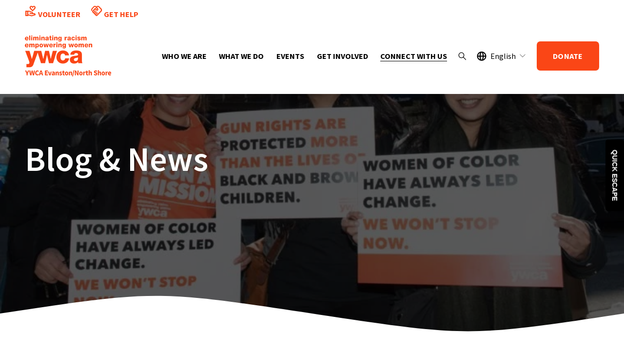

--- FILE ---
content_type: text/html; charset=utf-8
request_url: https://www.google.com/recaptcha/api2/anchor?ar=1&k=6LfHrSkUAAAAAPnKk5cT6JuKlKPzbwyTYuO8--Vr&co=aHR0cHM6Ly93d3cueXdjYS1lbnMub3JnOjQ0Mw..&hl=en&v=cLm1zuaUXPLFw7nzKiQTH1dX&size=invisible&anchor-ms=20000&execute-ms=15000&cb=27lyvctszm0v
body_size: 45637
content:
<!DOCTYPE HTML><html dir="ltr" lang="en"><head><meta http-equiv="Content-Type" content="text/html; charset=UTF-8">
<meta http-equiv="X-UA-Compatible" content="IE=edge">
<title>reCAPTCHA</title>
<style type="text/css">
/* cyrillic-ext */
@font-face {
  font-family: 'Roboto';
  font-style: normal;
  font-weight: 400;
  src: url(//fonts.gstatic.com/s/roboto/v18/KFOmCnqEu92Fr1Mu72xKKTU1Kvnz.woff2) format('woff2');
  unicode-range: U+0460-052F, U+1C80-1C8A, U+20B4, U+2DE0-2DFF, U+A640-A69F, U+FE2E-FE2F;
}
/* cyrillic */
@font-face {
  font-family: 'Roboto';
  font-style: normal;
  font-weight: 400;
  src: url(//fonts.gstatic.com/s/roboto/v18/KFOmCnqEu92Fr1Mu5mxKKTU1Kvnz.woff2) format('woff2');
  unicode-range: U+0301, U+0400-045F, U+0490-0491, U+04B0-04B1, U+2116;
}
/* greek-ext */
@font-face {
  font-family: 'Roboto';
  font-style: normal;
  font-weight: 400;
  src: url(//fonts.gstatic.com/s/roboto/v18/KFOmCnqEu92Fr1Mu7mxKKTU1Kvnz.woff2) format('woff2');
  unicode-range: U+1F00-1FFF;
}
/* greek */
@font-face {
  font-family: 'Roboto';
  font-style: normal;
  font-weight: 400;
  src: url(//fonts.gstatic.com/s/roboto/v18/KFOmCnqEu92Fr1Mu4WxKKTU1Kvnz.woff2) format('woff2');
  unicode-range: U+0370-0377, U+037A-037F, U+0384-038A, U+038C, U+038E-03A1, U+03A3-03FF;
}
/* vietnamese */
@font-face {
  font-family: 'Roboto';
  font-style: normal;
  font-weight: 400;
  src: url(//fonts.gstatic.com/s/roboto/v18/KFOmCnqEu92Fr1Mu7WxKKTU1Kvnz.woff2) format('woff2');
  unicode-range: U+0102-0103, U+0110-0111, U+0128-0129, U+0168-0169, U+01A0-01A1, U+01AF-01B0, U+0300-0301, U+0303-0304, U+0308-0309, U+0323, U+0329, U+1EA0-1EF9, U+20AB;
}
/* latin-ext */
@font-face {
  font-family: 'Roboto';
  font-style: normal;
  font-weight: 400;
  src: url(//fonts.gstatic.com/s/roboto/v18/KFOmCnqEu92Fr1Mu7GxKKTU1Kvnz.woff2) format('woff2');
  unicode-range: U+0100-02BA, U+02BD-02C5, U+02C7-02CC, U+02CE-02D7, U+02DD-02FF, U+0304, U+0308, U+0329, U+1D00-1DBF, U+1E00-1E9F, U+1EF2-1EFF, U+2020, U+20A0-20AB, U+20AD-20C0, U+2113, U+2C60-2C7F, U+A720-A7FF;
}
/* latin */
@font-face {
  font-family: 'Roboto';
  font-style: normal;
  font-weight: 400;
  src: url(//fonts.gstatic.com/s/roboto/v18/KFOmCnqEu92Fr1Mu4mxKKTU1Kg.woff2) format('woff2');
  unicode-range: U+0000-00FF, U+0131, U+0152-0153, U+02BB-02BC, U+02C6, U+02DA, U+02DC, U+0304, U+0308, U+0329, U+2000-206F, U+20AC, U+2122, U+2191, U+2193, U+2212, U+2215, U+FEFF, U+FFFD;
}
/* cyrillic-ext */
@font-face {
  font-family: 'Roboto';
  font-style: normal;
  font-weight: 500;
  src: url(//fonts.gstatic.com/s/roboto/v18/KFOlCnqEu92Fr1MmEU9fCRc4AMP6lbBP.woff2) format('woff2');
  unicode-range: U+0460-052F, U+1C80-1C8A, U+20B4, U+2DE0-2DFF, U+A640-A69F, U+FE2E-FE2F;
}
/* cyrillic */
@font-face {
  font-family: 'Roboto';
  font-style: normal;
  font-weight: 500;
  src: url(//fonts.gstatic.com/s/roboto/v18/KFOlCnqEu92Fr1MmEU9fABc4AMP6lbBP.woff2) format('woff2');
  unicode-range: U+0301, U+0400-045F, U+0490-0491, U+04B0-04B1, U+2116;
}
/* greek-ext */
@font-face {
  font-family: 'Roboto';
  font-style: normal;
  font-weight: 500;
  src: url(//fonts.gstatic.com/s/roboto/v18/KFOlCnqEu92Fr1MmEU9fCBc4AMP6lbBP.woff2) format('woff2');
  unicode-range: U+1F00-1FFF;
}
/* greek */
@font-face {
  font-family: 'Roboto';
  font-style: normal;
  font-weight: 500;
  src: url(//fonts.gstatic.com/s/roboto/v18/KFOlCnqEu92Fr1MmEU9fBxc4AMP6lbBP.woff2) format('woff2');
  unicode-range: U+0370-0377, U+037A-037F, U+0384-038A, U+038C, U+038E-03A1, U+03A3-03FF;
}
/* vietnamese */
@font-face {
  font-family: 'Roboto';
  font-style: normal;
  font-weight: 500;
  src: url(//fonts.gstatic.com/s/roboto/v18/KFOlCnqEu92Fr1MmEU9fCxc4AMP6lbBP.woff2) format('woff2');
  unicode-range: U+0102-0103, U+0110-0111, U+0128-0129, U+0168-0169, U+01A0-01A1, U+01AF-01B0, U+0300-0301, U+0303-0304, U+0308-0309, U+0323, U+0329, U+1EA0-1EF9, U+20AB;
}
/* latin-ext */
@font-face {
  font-family: 'Roboto';
  font-style: normal;
  font-weight: 500;
  src: url(//fonts.gstatic.com/s/roboto/v18/KFOlCnqEu92Fr1MmEU9fChc4AMP6lbBP.woff2) format('woff2');
  unicode-range: U+0100-02BA, U+02BD-02C5, U+02C7-02CC, U+02CE-02D7, U+02DD-02FF, U+0304, U+0308, U+0329, U+1D00-1DBF, U+1E00-1E9F, U+1EF2-1EFF, U+2020, U+20A0-20AB, U+20AD-20C0, U+2113, U+2C60-2C7F, U+A720-A7FF;
}
/* latin */
@font-face {
  font-family: 'Roboto';
  font-style: normal;
  font-weight: 500;
  src: url(//fonts.gstatic.com/s/roboto/v18/KFOlCnqEu92Fr1MmEU9fBBc4AMP6lQ.woff2) format('woff2');
  unicode-range: U+0000-00FF, U+0131, U+0152-0153, U+02BB-02BC, U+02C6, U+02DA, U+02DC, U+0304, U+0308, U+0329, U+2000-206F, U+20AC, U+2122, U+2191, U+2193, U+2212, U+2215, U+FEFF, U+FFFD;
}
/* cyrillic-ext */
@font-face {
  font-family: 'Roboto';
  font-style: normal;
  font-weight: 900;
  src: url(//fonts.gstatic.com/s/roboto/v18/KFOlCnqEu92Fr1MmYUtfCRc4AMP6lbBP.woff2) format('woff2');
  unicode-range: U+0460-052F, U+1C80-1C8A, U+20B4, U+2DE0-2DFF, U+A640-A69F, U+FE2E-FE2F;
}
/* cyrillic */
@font-face {
  font-family: 'Roboto';
  font-style: normal;
  font-weight: 900;
  src: url(//fonts.gstatic.com/s/roboto/v18/KFOlCnqEu92Fr1MmYUtfABc4AMP6lbBP.woff2) format('woff2');
  unicode-range: U+0301, U+0400-045F, U+0490-0491, U+04B0-04B1, U+2116;
}
/* greek-ext */
@font-face {
  font-family: 'Roboto';
  font-style: normal;
  font-weight: 900;
  src: url(//fonts.gstatic.com/s/roboto/v18/KFOlCnqEu92Fr1MmYUtfCBc4AMP6lbBP.woff2) format('woff2');
  unicode-range: U+1F00-1FFF;
}
/* greek */
@font-face {
  font-family: 'Roboto';
  font-style: normal;
  font-weight: 900;
  src: url(//fonts.gstatic.com/s/roboto/v18/KFOlCnqEu92Fr1MmYUtfBxc4AMP6lbBP.woff2) format('woff2');
  unicode-range: U+0370-0377, U+037A-037F, U+0384-038A, U+038C, U+038E-03A1, U+03A3-03FF;
}
/* vietnamese */
@font-face {
  font-family: 'Roboto';
  font-style: normal;
  font-weight: 900;
  src: url(//fonts.gstatic.com/s/roboto/v18/KFOlCnqEu92Fr1MmYUtfCxc4AMP6lbBP.woff2) format('woff2');
  unicode-range: U+0102-0103, U+0110-0111, U+0128-0129, U+0168-0169, U+01A0-01A1, U+01AF-01B0, U+0300-0301, U+0303-0304, U+0308-0309, U+0323, U+0329, U+1EA0-1EF9, U+20AB;
}
/* latin-ext */
@font-face {
  font-family: 'Roboto';
  font-style: normal;
  font-weight: 900;
  src: url(//fonts.gstatic.com/s/roboto/v18/KFOlCnqEu92Fr1MmYUtfChc4AMP6lbBP.woff2) format('woff2');
  unicode-range: U+0100-02BA, U+02BD-02C5, U+02C7-02CC, U+02CE-02D7, U+02DD-02FF, U+0304, U+0308, U+0329, U+1D00-1DBF, U+1E00-1E9F, U+1EF2-1EFF, U+2020, U+20A0-20AB, U+20AD-20C0, U+2113, U+2C60-2C7F, U+A720-A7FF;
}
/* latin */
@font-face {
  font-family: 'Roboto';
  font-style: normal;
  font-weight: 900;
  src: url(//fonts.gstatic.com/s/roboto/v18/KFOlCnqEu92Fr1MmYUtfBBc4AMP6lQ.woff2) format('woff2');
  unicode-range: U+0000-00FF, U+0131, U+0152-0153, U+02BB-02BC, U+02C6, U+02DA, U+02DC, U+0304, U+0308, U+0329, U+2000-206F, U+20AC, U+2122, U+2191, U+2193, U+2212, U+2215, U+FEFF, U+FFFD;
}

</style>
<link rel="stylesheet" type="text/css" href="https://www.gstatic.com/recaptcha/releases/cLm1zuaUXPLFw7nzKiQTH1dX/styles__ltr.css">
<script nonce="qxcBRcT6Wo0cKEcpGkxnIA" type="text/javascript">window['__recaptcha_api'] = 'https://www.google.com/recaptcha/api2/';</script>
<script type="text/javascript" src="https://www.gstatic.com/recaptcha/releases/cLm1zuaUXPLFw7nzKiQTH1dX/recaptcha__en.js" nonce="qxcBRcT6Wo0cKEcpGkxnIA">
      
    </script></head>
<body><div id="rc-anchor-alert" class="rc-anchor-alert"></div>
<input type="hidden" id="recaptcha-token" value="[base64]">
<script type="text/javascript" nonce="qxcBRcT6Wo0cKEcpGkxnIA">
      recaptcha.anchor.Main.init("[\x22ainput\x22,[\x22bgdata\x22,\x22\x22,\[base64]/[base64]/[base64]/[base64]/[base64]/[base64]/[base64]/[base64]/[base64]/[base64]/[base64]\\u003d\\u003d\x22,\[base64]\x22,\[base64]/wrfCjsKTeyTDgsOBwqY+w5kiw77CtDckQMK3DTtYbFjCkMK4OgMuwqfDpsKaNsOqw5nCsjozA8Kob8Klw6nCjH4rWmjChzVPesKoN8Kww71dFiTClMOuMxlxUT93XDJ2OMO1MVnDjy/DunAvwobDmHlIw5tSwp3CmnvDngtHFWjDgcOKWG7Dg2cdw43DvwbCmcOTY8K9LQpEw7DDgkLCtGVAwrfCnsOvNsODN8OdwpbDr8OKQlFNB0LCt8OnIQ/Dq8KRNcKuS8KadjPCuFBDwrbDgC/CrHDDojQ+wo3Dk8KUwqvDvF5YT8Omw6wvIQIfwot0w4g0D8OOw703woMAFG9xwq5XesKQw6HDnMODw6YfEsOKw7vDsMOOwqotLRHCs8KrRMKxcj/DiRsYwqfDjS/CowZnwqjClcKWBMKfGi3CpcK9wpUSF8Obw7HDhSIOwrcUNsOjUsOlw7TDm8OGOMK3wqpABMOgOsOZHVxywpbDrS3DvCTDvjnCv2PCuBNzYGQldlN7wpXDmMOOwr1AfsKgbsKGw4LDgXzCtMKjwrMlPcK/YF9aw4c9w4g2NcOsKhIuw7MiKMKZV8O3bQfCnGpbfMOxI1nDnClKAsOMdMOlwp1cCsOwdcOscMOJw7wZTAAzaiXCpHPCpCvCv3dRE1PDrcKGwqnDs8OpLgvCtAfCk8OAw7zDoirDg8Obw7JvZQ/ClFd0OGLCqcKUekRYw6LCpMKYeFFga8KFUGHDpMKYXGvDkMKdw6x1FndHHsO0B8KNHCdTL1bDuX7CgioYw4XDkMKBwot8Sw7CiGxCGsKYw77CrzzCm2jCmsKJSMKswqoRFcKTJ3x3w7J/DsOKKQNqwoLDhXQ+XXZGw7/DhVw+wowDw6MAdGcmTsKvw7Bjw51iaMKtw4YRPMKDHMKzDhTDsMOSVx1Sw6nCiMOzYA8NMyzDucOQw457BTkrw4oewpHDkMK/e8Ozw58rw4XDq3PDl8KnwpHDjcOhVMOjXsOjw4zDu8KZVsK1YMKowrTDjDPDpnnCo0R/DSfDgMOlwqnDnjjCmsOJwoJsw7vCiUI8w5rDpAcDfsKlc3HDp1rDnxzDvibCm8KZw7c+TcKQZ8O4HcKbB8ObwovCssK/[base64]/WcOQwpnDiCnDh1jCqX4gUMOew4MEwqNHwopBLB3CqsOCfVEUP8KHelsuwoUjNkrCtsKvwqsUOcO7wqgPwrPDscKow6ocw5XCkhPCuMOfwpYrw6LDusKxwpplwqB9RMK+F8KhOAYEwpXDj8Orw6bDhXzDnAMXwrPDl3oxCcOaGWMMw6wEw5t1Cw/DgkNbw6t6wpPCpsKPwoTCt31mGsKyw7zDv8KnU8OtbsOSw4w4w6XCksOOT8KWRsK0asOFdjrCvkpMw7zDssOxw6HCnRnDnsOnw7ljUWvDqi0swrxvagTCnBzDtMKlaXhzCMOUCcK4w4zDlEhfwq/ChwjCo1/DpMOgwr9xQkXCk8OpdCpOw7ccw7kTwq7Cg8OeCVlowrDCoMOvw7gUbSHDh8Ksw5TDhl59w4jCksOtKxYyXsOLK8Kyw5/[base64]/dQ/Dl8O0MsOsOsKPDkoOTGXChMKmd8KpwqBlw4nCvy8swogew73Ck8K6S0t1RhoswobDmQTCkkjCtnjDosOUMcKqw4TDlgDDqMKPbhzDnzJgw6gSY8Kawp/DtMOrL8Okwo3CiMK3JXvCqFrCvDjCkk7Dhh4Aw5AmR8OWe8KIw6EIRMKdwpbCjMKhw7A4L1zDlMOIMHRrEcO1dMOlewXCiUXCmcO/w4grD0LCgDdowqAKNcOGUnlbwpDCg8OqI8KGwpTCmSFZIcKVcFwzTsKcAhXDkcKfRFTDmsKnwrprUMK3w5bDpMOpNXEhcxnDrHMNScK0Qg3Dm8O5wpPChsOqFMKCw7pBRcK9a8KxfEY/AA3DkglOw6Mpwq/DrMObE8OvbsOTWSFrcx/CoX8cw7XCry3DuX1zYnszwpRdf8Kmw7dxdirCq8OiScKQTcO/MsKtAFtYZiXDkQ7DpMOKXMKPZMO4w4XCpB7Cj8KjXyQwIE7Ch8KpRztRCGoiZMOPwpzDjkzCqwXDlE0Cwrdmw6bDiB/DlR97U8ONw7XDiH3DtsKxCRPCsH52w7LDiMO1wrNLwoM1VcO/woHDscOhBGwLYDDCnj4Pwq8fwptAOsKrw47DtcO4wqIGwqgqWjdGaEfCl8KFPB/DgsK/UMKcUhfCsMKQw4nDgcKJHsOnwqQucyI+wq3Dn8OiUQnCr8O8w7jDk8OKwpsIH8KyYxRwCh9WHMOwXMKvRcOsXRDCtRnDgcOyw4MeHnrCl8OEw4nDohlhU8KHwpMIw61Hw50+wr/[base64]/wp1EH8KdaTDDqFk0w6B3wp/DtMOzw7TDnXXClcK7MMK4wrDCr8KrIwnDvcKSwoHCsT3Ck2QBw77DiwVFw7tlfS3Cp8OHwpvDnmvDlnTDmMKywoRHw70yw5kDwoEmwr3DmS4eFsONcMOFw7zCpmFXw4dgwo8HdsO7wr7DlBLDhMKWBsOdVcK0wrfDqlDDoAZKwqnCisOzw7Zcw7pKwq/DscOgcjjCnxdtFRfCkQ/[base64]/[base64]/CnT9keyDCkUY4w6USw5pgw7PCjTTDmsOZcRPDlcOfw7BVHcK0wrDDh2bCvMKYwrgDw5NSc8KzIMOWM8KFOMKVAsOVLWrDq3PCq8ODw43DnzjCpSc3w6ojFXrDvcKPw7/Dv8O7Z0jDgQTCnsKVw6bDgywzW8K2w4wOw7XDtxnDgsKQwow/wqg3VWPDqBMiYmfDhcOkFMOLGsKPwpPDhTMqYMOVwog2w6DCgHEmZMKhwrM9w5PDuMKFw7B6wqUmP0hhw4IxLirCicKmwqs9w6LDvQIAwpMYQQ9NXEvCqEs+wrzCoMKBNcK1BMOoDw/ChsKGwrTDnsOgw7IbwrUbPyHCiT3DjAl3woTDlGAgCGvDqVt4aAU8w6rDvcKrw7NVw53Ci8OgIMKHAMKZCsK7ZmsNwp/DjhnCmRLDuifCmEHCo8KNK8OMRWkyAE18PcOUw5ZYwpFPdcKcwofDq0cIARwow7PCihwNJyrCvC1nwrrCggMcLMKZaMKbwrPDr2BuwqkWw6HCksK0woLCiSU1w5pMw7NPwqvDuwB+w7JAAXk9wp4JOsOaw4jDq2UTw4UmLsKMw5LCjsOHw5DDpjtGaCUBDh/[base64]/Dsg3CjsK7EsO5wq4iaS0Rw5dnZijClidAfyYrHxF0HTwUwqFPw7Vkw44kMcK4CcOeSETCsxYOMijCqcOewqDDu8Oqwp5QXcOfHWXCkXfDnUBOw5p3YcO8FANDw7UawrvDj8O/wph4XGMYw5cabXDDicKwcz0XaEgnbGpjRRp1wrFqwqTChyQfw4wEw6Iawo0CwqUKw48Aw7wWw7/DoFfCkBV4wqnDnWVlUAYGVyckwpNjbEEvZDTCscOXw5nCkkPDtGrCkxXCp0ZrAV1AJsOCw53DgRZ6SMOqw4dawqbDnMO9w7dlwr9EEMOVR8KoPjLCr8Kdw7xpKcKTw4VdwpLChgvDl8O1Ph7Cn38AWCfCh8OJScKzw6Uxw5bDjMOdw5bDhMKlHcOGwpV7w7vCuh/[base64]/CqMKEwpnDpUE/HcK1w7fDoMKpME8ZHSvDl8KgZyzDj8OUbMOpw7HCmh9iJsKKwrkmXMOlw5hDfMKOCcKHAzNywq/Dv8OjwqTClF8Fw7xDwrXCrSLCr8KGZXAyw4d/w4IVMRPDkMK0clrCiWgTwo59wq0facOVEXIxwpTDssK6GsKEwpZbw65tby4MQS3DoXkbHcOvajTDgcO6PMKdTnMOIcOBEsOiw6DDhi/[base64]/CocOKwr/Do8OCPiQJw6LDnMOfw7hnw7TCicO4wq/DtMKaJw/DhUjCr0/DmFzCt8OyNG/DiUYGXsOCw6EmPcObZsOYw5sHw4fDtl3DmhAyw6vCgcOCw4AIWMKwHAcYOcOuAFvCmRbDuMKBNTkOI8KLbBddwrpNODLChFUaa3vCksONwrMCZmLCpAvCiELDuHdjw6lRw7nDlcKCwp/CkcKew73DvELCpMKuGX3CkcOOPsK1wqM9CMObUsOBw5sqw68mKkfDhQvDjHEebMKXAnXChw/[base64]/[base64]/CqMKjChDCr8KewqfDsW/DnDXDs8ORwodZwrzCrcOSOTrDmW/[base64]/DsKCaFlQK8KSw5p+OzYEwrXChTzClRULw73Cnm/DkVDCtGNUw7IdwoDDn2UFMHDDuFXCs8KPw7law7tOPcK6w43DmX7Dn8Ocwo9Aw5zDoMOmw6vCvS7Dm8KDw4Q3UsOBRyvCs8Opw4cnbX9ow6cEV8O6wovCp2bDoMOZw5zCig7DoMO0ag/DoG/[base64]/LVPDnGzDocKAw4/CkGVhSMKfW8KBdw/Dm8OuHSLCtcKae3TDk8KMSWHDu8KFJgbCnwrDlxjDuh/DuF/DlxIZwpHCmcO4QcKfw78mwrt/woTCgMKNEnd1Eyx/wrfDlsKGw7Aow5XCvH/[base64]/BcKyGwgiw4pFDsOjfyVTw4PDmcK6RTHCscK3Rz5ebsOACMKFJFXCsUFSw6R+OUTDiQYrHEbCpMK6MMOBw4TCmHsmw4ZGw70cwr7DgDUJwpfDk8O6w75kw53DgcK1w5kufMOswq7DgzkWQsK9aMOrGzMWw79SZgbDm8K+QcKKw70WScOTWnnCkF3CqsK/wonClMK+wqVtH8KsUcKjwqPDtMKSwqxdw7jDoj7Ch8KJwo0MFQ5jPBIJwqrDr8KpU8OFVsKBNinDhwDDrMKOw4Ahw4wAS8OQbAxHw4XCssKrZFRUdGfCrcK+DF/DuxBBb8OcJsKCWSMSwofDqcOrwqbDpXMgRcOww7fCrMK5w40vw6pFw49wwofDjcOiRsOIOsOzw5k4wrAxD8KfJWkyw7DChDgCw5jCizQRwp/[base64]/[base64]/ClcOywp3CtVkqHBIPHcKxJ07Cq8KjWy/[base64]/CvcKxXsO+UsK+wpnDmMKQdFsEw4bDsA1JHcKVwpIUaX/DqzYfw41tJmVQw5jCqXZGwoPCkMOOd8KJwo/ChS7Dnngkw67DoyJpLz9cHnrDpzJhVsKIfgbCisO1wolPejxtwrAPwp0UCWXCrcKmVydVF28/wpTCucOvMhzCr3fDsUgaUsOoUcKywpsTwpHCm8OYw6nCtMObw5poGMK/wrdrFsKow6zCpWDDkMOUw7nCsnNMwqnCqRbCtibCqcOMYAPDkjMdw7TCnglhwpzDosKNwoXDkzvCgsKNw4F/wpTDn3PCmsK7KjMsw5jDjjDDmsKoZMKvWsOKNjbCl2cyfsKqTcOKCj7Cv8OBw5NKK3zDvGZwX8Odw43DvMKZOcOAFMO4d8Kaw6jCpEPDkDnDoMKiWMOjwohewr/CmxQiXWvDujPCkAhfWHc/wprDiHrCj8O/CRfCksK/RsK1X8KiK0vCusKqw77DmcKjFzDCqD3DtSsyw6TCp8Krw7LCncK9woRQcB3DucKewoh2OsKTwrDCkgXDmsO3w4fDvERdFMOlwosuUsK9wpLCmyduDlrCoEAAw6TCg8Kcw7xcB2/ClC0lw7LCtUhaLUDDhDpZd8OKw7puKcOSMAhNw4vDqcKzw5/Dj8K7w5zDv0HCisOEwpjClRHCjcOzw7bDncK9w7NrSyDDmsKsw67ClsO6HBV+LXXDicOfw74da8KuUcO6w7NHW8K/w51uwrbCusO5w7fDr8KUwozDh1PCiSTDrXDDicOgdcK9dsOqaMORwqnDmMOFDD/CrAdLwr8gwp41w43Ch8KVwo1swqbCiVcdbHYBwp0rw6vDsjPCkHlRwoPCpQtOI3/DqlVbw7fClQrDtsO1Wj9iGcOzw5nCrMKzw480McKBwrXCrDXCuXjDu149w5tuaFsiw4tqwrImw6ctCcOveDHDlsOGew7DlTDCii/DlsKBYDcbw4LCnMO/djvDrsKDR8ONwo0XasO5w4I2WyFQWAtewqLCusOldsKKw6jDjMOfScOEw6gXI8OyJnfCiXDDm1DChMKRwrLChzwawoV0BMKSLcO5GcKYGcOkAzTDncOMwqk7NhbDgDd/w7nCtAAgw4RVeCRGwrQ1woZNw7zCrsOfUcKMdBgxw5gDDMKqwrzCkMONQUbCkj4WwrxhwpzCosOdPC/Ck8OAbAXCs8Kgw6PCv8K+w5LCmMKracOgcHHDqsKVKcKdwoArSBnDtMOYwpYjcMKWwobDgygWRMO/ScK4wpTChMKuO3vCgMKPGsKaw4/DkTfCnxvCrMOLHxsEwoPDmMOIQAEMw4Avwo0ICMKAwo5RKcKDwr/DvS7CryIWM8Khw6/Cgg9Jw5HCoAJDw694w6t2w4p7MnrDszrCkQDDtcOuYsOrM8Knw5zCicKBw6QpwoXDhcOhE8OLw6huw50WbSUTBDRmwoDCpcKsDRvDo8KgeMKvB8KuLl3CnMOtwrPDh28WdQ/DgsK6TMOcwoc+fm3DrVxew4LDoRTDvSLDgcOESMKTEWbDsBXCgT/[base64]/DrsKOw6Ydw60jw4szw5Y1wqjCmHJyw7LDrMOjQ11Pw5gdwotKw7cXw7ReA8K4w6bDohd0J8OSE8O7w6TDr8KfAwvDvlnCg8OuMMK5VGDCqsOZwrzDvMOzeVjDkFIxwowww5fCu1RSwokRXgDDlMKxX8O/wqzCshcLwo4YIwvCqCnCiwwLHsOPLAPDtzbDhFPDj8KYc8KkaFXDlsOJHAkIcsOUak/CsMOaQsOPRcObwoZ/QjjDjMKEIMOMIMOgwrPDl8KtwpnDtl3CuH8CMcOPfj7DsMKIwqFXwpXDtMKmw7rCiUotwptDwp7CjhnDngdbRCIdGMKNw6TDvcONWsKqO8OaF8OYcD92ZzZRWcKtwoljYjbDi8Khw7vCoz95wrTDsXl1d8KARwDCisK8w4/DuMK/Xxk+TMKXWVvDqigPw4HDgsKWdMOewo/DtBXCuk/[base64]/[base64]/Dg8OBwobDvWbCgsKJw7vDs8KoY3llC8KuwojCk8OUTXzDsm7CocKaUWPDqMKdasOHw6TDtnHDscOcw5bCkTRIw6xYw7PCo8OcwpPCjjZmYjDCi2jDucOwecKMACMYISofWsKJwqQFwpbCnGYhw6lXwqdMLVIhw7soOF/CpmPCnzxvwrVzw5zCnsK8P8KTDgdLwrTCosKXQCwgw7s8w5xyJArDn8O2w4pJfMOywp3CihxyNMOZwpzDtVNfwogwEMKFdC7Ck1TCs8KVw55Rw5/[base64]/CncKMd8K3wozCojB6IsOow6zCpsKjwqvCnETDl8OrEnVxZcODDMO6fiVwXMK+J0XCq8KaESw/w5sHYUNWw5zCnsO2w63Dv8KfeDBewqcYwrUzwoTDoQQHwqUtwo/Cj8OuQsKfw7LCiQLCmsKlHywiZcKTw6vCvyErViHDhnfDqCRVw4jDrMKffhnDmRk3FMOzwqDDtkTDoMOdwoBLwqZGKF0xJWdbw6nCocKTwpRjL2bDuyXDqMKzw5/DlXbCq8OwZyLCksKVI8KDFsK/wojCiVfCmsOMw7zDrDbDu8O3wprDvsOnw41lw40FXMOyYi3CicK2wp7Cr0bDo8O3w5/Co3oHHMOOwq/DlTfCsiPCk8K+IWHDnzbCqMOWTkPCkHUwf8Kkw5fDnlUiLz7Cg8KPwqcQFGlvwpzDu0TCkXJLMgZYw6XCqhdhTktrCiDCk3Rcw4TDr3LCni3DnsK+wrXDh3skwpx/b8Oxw6zDmMK3wpfDqWQnw61Uw6vDm8OBFGI1w5LDqMOzwoPCgCHCvcObLw9OwopVdCU1w6/DgxcWw4BZw4kFQ8KjLVo7w6lHKsOdw4cSLMKrw4LCocORwooyw7DCpMOHAMK4w6TDv8OqF8OUVcK2w7wtwpjDiRNgOXTCiDgjGhjDlMKww5bDuMOVwoDCuMOlwqrCvnZKw5/CmMKrw6PDsmJUB8O4JT1MTWbDoxTCkRrCp8KRccOTXTcoDsO5w7dZdMKMDcOpw60IJcOMw4HDo8OjwoZ9XHx/IS8gwrfCkQQUB8ObTE/CkcKbdF7DpXLCg8OUw7l8w6LCi8Oqw7YbKMKCwroPwrrCtznCo8O9wrs9X8OpWx/DrsOrQiJbwodGGk/DqsKewqvDmsO4woZffMK6Yngww6sVw6lIw5jDpj82d8OlwovCp8Ocw6fChMKMwrnDqx4iwp/CjMObw5RYIMKTwrBVw6jDhHrCn8KDwqzCq0Adw6oHwonChgjCkMKEwp1mdcKnwrrCpcK/XwTDlBlZwqnDp3RVLMOowqw0fkLDlMOCUHnCjMOcVsKRGcOxHMKoen/CoMOiw53Dj8K1w5vCvi1Dw7F/w4xOwoIwQMKvwqMiJ2fCicOoY2LCpi0AJAJjVwvDv8OWw7XCucO+w6rCn1vDlQlJJjbCikR/CsORw6bDr8Ofw4DDk8OiWsOpUTvCgsK2w7YNwpVsVcO0DMOkRMKlwqFcLQ9EcMKLWsOgwo7Cu2tLP1PDucObGEBvX8OydMOaERJEOcKZw7pCw6lPMxfChnQfwpXDnStcWhZew6XDvsK0wotOKHbDqsK+woseUC11w6EIw61fNsKWTwrCsMONw4HCtzklLsOiwpM9w4o/YMKfPcOywpxoHEYxBsO4wrDCnjDCjiI8woxYw77CkMKAwrJOSkfCmEFsw4kiwpHDncK/RmAWwrHDnUNFHx0ow7TDhcKOR8Oyw4/DhcOEwp/[base64]/PU/DlR9tS8KKU8KbwpnCkn4gcj7Di8K/woPCnsKow5EuKVvDnC3Cgnc5E25hwr5mEMOcw7vDkcKGw5/CucOyw5fDqcKZasKrwrESDsK6fyQEWBrCqcO1w5d/wp8awqByRMOmw5PDuTdqwpgjTXNfwptPwplqXcK0dsOkwp7CjcKYw6IOwofCiMOvw6nDu8OJXB/DhC/DgBcVUD5QFGfCgMKWZ8OaJ8OZBMOMLMK0OsOxJcOuw7LDqjouQsKHUDk2w4TCsjHCt8OdwrzClD7DvDYHw4Awwo3CtF4ywp/[base64]/w5PCrCoWw7tUwobDuiBNw4BRwrLCsgDDiXbDrcO2wr3ChcOIFcORwpbCjlckwpVjwot7wo0QfsOLw50TV3AiVFvDoX3DqsOCw4bCqEHCncK/[base64]/DrwTDujhuF8Ocwqlyw6/DiHfCo8KswpHDtcKcY0zCn8KjwrwHwqvCjMO/wpwAcsKJcMOPwqHCmcOawoptwpE9HcKuwq/CrsKCDMKFw50YPMKcwotQaTjDizLDicOFQMO5c8O0wr7DuEcBU8OxVMODwoJgw4UIw4pMw55HH8OGYTLCsV9kw6InEmJfFUbCk8KEwrkRbsOYw6/[base64]/wqPDgC7CucKyWml7fsOyw5pawofCjUtoY8Kowr0ePVnDnD8rJEcnRxrCisKkw4DCuCDCjcKbw78PwpkzwqA1JcOOwr8kw5s0w6fDi11DK8Kxw4Ujw5cjw6rDtk4vaX/CtcOrZCIVw5HCpsOgwobCkXnDl8K1HFspZGctwqAFwrzDqg7Cq3AmwpREVm7CqcKdZ8OOU8KAwqHDkcK7wqvCsCbDlEI5w7nDhsKXwoYdTcK3OBjCg8OADEfDkRENw5Fuwrl1ARXCu2Rew7/[base64]/CvS7DvMKLw5/Dp1LCuFPDuCrClAXCpMKTwrdLScOQLMKkM8Oew4t6w75gw4ohw65Sw7Uowq81AEdiDsK3wqgTw4LCj1UvWARew6jDomwLw7Mfw6Qsw6bCpsOWw7LCuRZJw7IPKsKNNMOSX8KMQ8O/bBzCqVFMWFsPwr3CtMOfUcOgADHDmMKCd8Oww41PwrnCpirCicOdwo7DqQrCnsK4w6HDil7DuTXCjsKNw7nCnMKFY8OHScKgw5ZoZ8Kiw5gGwrPCp8OnZsKSwrbDon5ZwprDgy8cw78owq3CpzwNwrTCsMOOw7gDa8KUbcO5BW/ClTcId1oGR8OxccKQwqsNG17DpyrCv03DpMOrw6fDnyQ8wqbDuyrCnz/CrsKsM8O+c8KxwobDhsOxVMKZw73CkMK6JcKhw5RJwp4fM8KBcMKhRMOuw6oMfUPCmcOVw7rDsV50UUPCk8OZUsOywqNxGMKUw5bDtMK4wrDCucKqwrnCr1LCh8K5WMKUDcKTUMO9wowdOMOowq0mw55Pw7QVeGfDusKvTcO4JxfDmsOIw5LChFE/wognL1cswr/[base64]/DssOyO8OaQT3CiHV7PQYCREh0wrbCocOhMMKCJ8Kpw5/[base64]/CscONw7HDucKZwp/DrsK1Sl3DkUArw6pow57DoMObUwvCv35/wrp2wpnCjMKdw7zCk39jwojCkh0VwqBsKl3Dj8Ktw6XCrsOVFCJGVGh9wrfCjMO+IV/DvAJww5XCpGodwqzDtsO4VlfCjRjDvFvCrH3CosKISsOTwrI+PMO4WcOpw6VLTMKmwrg/P8KJw618SxvDkcK0J8OJw5NTwpccOsKSwrLDjMOKwrPCg8O8fTt9Z1xFwo8NV1LColJyw5zCrWYNaXvDqcKMMygDHFnDssOow7E5w6DDjXbDmmvDgwTDocKAWm1+FAsnMFcDaMK4w7VgLAoADMOEd8OaNcONw4oxc2U0CgM7wpnCj8Ouc38fJhTDosK/w4w8w5rCuixVw795fjIjTcKMw7sLKsKpPHwNwoTDkcKawrI8wqsrw6ofKcOCw5jCpcOaH8K0RnlMw6fCh8Kvw5LCumXDvBrDh8KuTsONOlE+w5TCocKxwpIqCF1TwrTDqnHCk8O/ScKHwotNWzDCiybCkUwRwp9oPAhJw5x/w5nCpcKFLWLCnVrCg8OxdR/CryDDvsK/[base64]/asKGTitpw7XCjxkFPyIawoAHw5bDksO4w5rDgcOowonCs1rCocKPwqUqwocow61UMMKSwrXCvXLCsy7Cqj1IXsKNN8KweW8VwplKbsOOwpB0wrxcdsOFwp4cw6YFB8Oow6ImC8O6P8Ktw4A+woFnKcOgwqdMVTxIKWF8w4AcDzTDpA9dwq/[base64]/Dqg8AZMKlwq/CjsOLwp8JwqAgwrxJwqVnwrUackXDpilXagHCqcKiwosPa8Orw6Aqw6HCimzClXNew5rCpsOTw6QWw41DfcO3wrsdUmhzRcO8TwrDoEXCisOsw4c9wphmwpXDjnPCvCsXWFEcD8K/w5rCkMOow6dhfkAGw7cVJgDDqXIEeVEow4cGw6slDcKOHMK0LSLCkcOobcKPLMKyfGvDj0oyOBQRw6JZw6glbkAkJgAFw4/CmcKKBcOKw4nCk8OML8Kvw6nCnxAQa8O/wrklwrBUSlbDkizClcKJw5nCl8KOwq/CoHZ8wpzCoHhnw6piVGFNNMKxUMKKIMOww5zCj8KDwoTCosKTKUE0w4pnB8K1wqnCvisiZsOdeMOAZMOgwpjCrsONw6vCoUFwYcKKHcKdHWk8wq/CgsOSC8KlO8OsTTFBw7bCqHZ0LgQ3w6vDhSzDnsOzw6zDi3/Do8KRJDvCocKSGcK8wq7DqXdiR8O9G8OfYcKfE8Orw6XCvGjCu8KNTHklwpJWKMOVPnIbFcKTLcONw6TDvcKYw7bCn8O6VsOEXQ1Zw63CjMKNw65vwrvCpVzCk8OrwoDCilTClg7DmXMqw6DDrEx6w4LCtjPDuWs1wrXDojTDoMOecgLCiMOxwpMuKMK/GDo9D8KQw7Frw4zDucK3w5jCozotV8Okw7zDq8KZw797wpcJdMKddQ/Dg1HDnMONwr/CvcKgwoR1woPDuFnCkgzCpMKGw4BLam92dXjCrlbCtxnCicKJwrrDicOpKsO+dsOhwr1SHMORwqx9w4pnwrB/wr54B8Okw5zCkBXDhsKHK08/PMKHwqLDoTdfwr9CV8KrPsKyYyzCs1FgF23Ckhpiw6AaXsKsI8KWw7nDkV3CozjDt8K5fMKowp3Cu0fDtVrChBXDugRIOMOBwqfDmW9YwrlJw6bDmlJSHisHOCNcwrLDnwXCncOAChHCpMOgSRl5wqUSwqxswrFtwrLDr0k/[base64]/woQzw7/DgUdRdsOrfyJiZcOlw4nDgsOZOMKBIcOYQcKuw58+P09ewq5lIWHCkzrCocKRwronwrsWwoQqZX7Ch8KteyZjwo/DvMK6wqgpwovDvsOIw4tbXRE7w4Qyw5vCrMO5WsOAwrRtQcKow6NHBcOpw4FsHjLChljChwHCsMKqecOPwrrDqQJww6g9w7M4w4wew7tOwodtwr9YwqHDtyPCgj7CuDvCgF5QwqN+ScOtw4JrMTNIETYZw5ZiwqgXw7LCumJ7QcOkWcK1W8Okw4LDmlthFMK2wo/CvcK8w4bCv8Oqw5fDpVFlwpkjPj7CmcKJw4JCE8KIc0BHwogPSsOWwpDCoGU6wrnCgWTDhsO8w5UwCxXDoMKawqc3GzfCicKXLsO2ZsOXw7Eyw6cFMxvDs8O1AMOVKMOLA2PDo3Bsw5nCsMKHIE7Csm/CoSlLwqnCkS8ALMOEFMO9woPCunMBwoLDj33Di2fCmmPDuVzCjjfDhsKjw40LWsOKIkrDsDrClcO9RcKXfHrDu0jChlbDrBbCrMOKCwNPwpt1w7/CvsKnw4fDjU3Cm8O5w7fCo8OWYQ/ClTDDpcOxDsK3bsO0dMKDUsKtw6bDmsOxw5J9fGvCrQfCg8OGQMKiw7rCocO2JUl+R8O+w4kbexspwqNpKhvCnMOdE8K6wqs0KMKMw4wqw7/DksK5w73Dp8OzwqXCk8KkSV3DtT0vw7XCkRPCtSbCmcKgLMOmw6ZcGMKrw5FReMOkw5pTYW9Sw5lHwrbCrMKUw4fDt8O9YhQ3TMONwq7CpULCt8OZQ8KlwpLDtMO4wqPCpW7CpcO4wr5PfsO1OH1QNMOkIQbDjFcXDsOYG8K4w61WZMKqw5rCjEI/fUInw5gDwq/Dv8OvwpTChcOpQyRibMKewqMHwrvCpQR8QsOew4fCrsO1RmxcMMOfwpp6wqXDgcOON0zClB/Ci8Ohw58pw4LDkcOXBcOKPA/DqsOmK0HCkcOZwr7CtcKWwpRfw5rCmcKCa8KtVsKZUnvDmsOgRcKzwpYsVQJAwqDDhMOzClgRI8Oww7EUwrnCgcOXJcOaw7Rxw7Q4ZWxbw6h/w4ZOETZow7Ykwr/Cj8Kmwr3DlsOlAlbCuVHDn8Ojwo4Dwq96w5kgw6IXwrlyw6rDjMKgQcOIbMK3VXAewqTDusKxw4DCosONwpp0w6/Cp8OZdGYNMMOBesONEVZewr/DmMOPd8OvIx5Lw7DDvmLClVBwH8KoW2ZFwr7Cg8Klw67CnF1PwrUZwr7DuXrChBLCqMOhwp3CiTl6EcK0wojCjFPCrVgkwrxYw6TDm8K/[base64]/wrUVBsKCNzLCtMKsw4/[base64]/wrZBSQrCpXg2wpJaw7Fbw7zCs3nCmsOtwqjDvWbDi3NpwpnDjsK+W8OuK2fDocOYw4cXwq/[base64]/Dq8OxMV3CsnvCh03DuH99woHDo8OqYsOXw5HDm8Okw5DDkFd8w7TChzPDmAzCkgZhw7glw7PDrsO/[base64]/DoUluwoRbw43ClhDDnzAVTkhQwoEpbcKuwrLCicK5wpvDrMKkwrYKwoJHwpFDw4syw5zChmPCksKNCMKUTF9aX8KzwqVwR8OkDAR9Y8OCdjzCiw0MwqpQSMKTIUfCpTXCgsKXGMOHw4/CqHvCsAXCgANlGsOsw5LCpF9LG0XDhcKja8O4w4c2wrZ3w7vCucKmKFYhFml+P8KVYMOwJsOyR8OdUjY/Uj92wowOPMKdPsK0TMO4w5HDu8O6w6QMwovDoQp4w6gNw5jCn8KuecKOVm8AwoXDqyQpI0dBYBA2w4JBd8Ohw7nDlyHDv0jCukJ5ccOLOMKXw4bDksK3einDjsKMWnjDg8OKEcO/Lzt1F8OzwpXDtsKJwpzDvWbCtcOxTsKSw6zDnMOqUcKOP8O1w4lUCjAew5LDhALCvcOZGxXDlXrCsT0rw5zDoBFTCsOBwpHCsUnCvBJ5w6MVwq/ChWHCvh7Dl37DjsKSBMORwpFWfMOcHlLDtsO+w4bDsjImDcOKw4DDh37CiX9uJsKbcFLDpcKRfibClyrCgsKcEsO+wqZdRSHCqRjChjYUw4bDtAbDpcK/woJTNAp5GQleDV0vOsO7w4Z5TlPDjsOXw7fDlcOSwqjDtHTDosOFw43CtcOGw78ucHDDtUs4w43DjMO8NsK/w6HCszDDm39EwoFSwr01Z8OLwrHCscOGUStlLBLDkxZhw6rDjMO9w7QnWV/DmGwuw75ZQcKww4XCnDIGw7ljRcKQwo0nwp02eTJXwoQxDR05IRjCpsOOw6Yaw7vCjAtPJsK4ecKxw6QWLjzDniBZw4B2A8OtwpEKAmvDsMKCwpk4ci0FwpPCtkUUFn0fwqZ/UcKkCsOROmVDTcOgKRLDjVbCpR8AGRF9f8Ofw6TCp29Tw6c6Km4rwq9XQEXCriHCgsOWTH1fdcOpXMO+w54nwqTCt8O2YVdpw5/CsW98woYfBMKKbzQcZgs4fcKEw5jDh8OXwp7ClsOow6dRwp4YYAPDpcK7SWHCiTxvwqNhb8Kpw6/Cl8OBw7LCkcO1w6gCw4UAw7vDpMKVK8KEwrrDmEl4ZGTCgMOcw6haw49pwowTw6zChWArGThAAEdFV8OeCMOKd8KKwoPCrcKjd8OGwpJswpF7w78ULQXCkjA9VgnCpBfCrMKrw5bCl31vesOIw6TCs8KwWcOvw7fCjld/w5jCp08fw45JJsKpF2bCo2FUYMOGPcOTJsKXw6wtwq8Ib8OEw4/[base64]/Ck8Oewo5Ew6ZMdTUVw5XClsOLK8OmwpxGwpLDu1LCpTHCgMOLw4HDosOce8Kzw7gaw6vCssOywqBlwp3DgTTDmEvDp1JIw7fCs2bCuWV3dMKjHcOLw6R3wo7DnsOIUsKUMHNLZcO/w4DDvsOMw4DDl8K4worCpsOBNcKcQx7ChUnDl8ORwq3Ct8O3w7bCi8KIA8OSw6gFdGVCBV3DtsO5EcOSwphvw7YZw4/CgsONw68MwobCmsKoTsOYwoNnw6o/TcOeQBLCpW3CuVpTw7bCjsOhEwPCqXUOFkLCtMKQcMO/wotGw4nDssOPeTILO8KaGml/[base64]/w6oHa0fCqcO0CcKWw5PCi1fDigNRw7DDpEzDh1DCvcOgw5nCoS5PenPDtsKSwrp/wpB6E8KSLUHCmcKDwq/DjCQPAlLDvsOnw6tAEV3CrMK4wqhcw7DCucOTfmJZH8KDw49XwpjCk8O6OsKow5XCp8OTw6xVQHNKwqbClg7CosK/wrfCrcKPMcOIwrfClhZow4LCg3gYwpXCsWg0wrMpwoLDgzscw6shwofCoMKcZCPDi1rCjTLCgjBBw5nDokfDuxHCsUTCu8Otw7bCoFYeasOEwp/CmixIwq/DoyLCpTnDvsK1ZcKYPH7CjMODw6PDn2DDqkAiwp9bwr7DssK1EsKHbcOcd8ONwpwFw613wq0Wwq8Ww6jDjFTCk8KNw7PDrsOnw7zDrsOww55ECXbCuldKwq0YO8Onwppbe8ODOSNcwrE6wqZUwprDkFjCmATDnVLDkHYBGSp0KMK4UxrCncOnwr9fN8OZIMOvw5/CukjCsMO0cMKow7g9wpkmHScMw614wqg/[base64]/DmiHCu8OHWS/DsGQwBhgvw7Y6woHDnsOPQk1ow4A2NGUgdw4hEwTCusK8wpHDnHjDkmZLHgBBwpLDjWXCqwPCncKKWVjDqsKLORvCvMOHaB8HKCouLExOAhTDl2JfwpFBwo8FTcOpX8KYw5fDgQpWbsOcXGXDrMO5w5bCpcKowpXDn8Ktwo7DvQTDmMO6BcK/[base64]/ChHzCgMOdwrI2MMO9woHDnsOadh3DqcOeFmvCjX96wq/CvXxZw6NowqRxw4t5w7rCnMODP8K/[base64]/Dv2bDgjFIw6HCsH9WfTTCosO7bjUKw65SYg/DosOBwpfDrkfDjMKfwqBew4DDsMOsScKLwroZw4nDjcKQZ8KqNsKGw5nCkSvClMOtQ8K2wo9bw6odO8ORw4Vcw6cww6jCjlPDhCjDmFtmbMKHUsKCN8KVw7AUSmsGIcK1aijClCNhG8KRwrhbBzoVwp/DoEvDl8KqRMOQwqXDl2nDg8Oiw5jCuEQJw6DComHDgsO5w51ocsOIacOWw7bCjDsJGcKfwr4ZSsOzwpp+wp86D3BawpjDk8Ouwqs/f8OWw7jCr3dBWcKywrYqM8KvwqwKFcO0wp7CkkXChMORQMO9M0PDjRI8w57ChF/Dn0opw499dylCbid2w7pmZzlUwrDDnBF8HMOdTcKbJxldED/DqcK4woBjwprDs0oZwqDCpAZlCcKzYsKjc1zCnHHDpMKRPcKWwrTDhcO6HMKkQMOuDUZ/w6lDw6XCkjh8L8O2wpgywoPChsOMECjDr8O8wrlgIH3ClDxRwrPDkUrDi8KgJMO7bsOOc8ODDALDnEJ/JsKqacOLwonDjUwrBMOwwrB0OjLCucOVwqTDtsOcMFFMwqrCqgzDuDgbw6Iow5EDwpnCkQhww6pawrVRw5jCgsKKwptPJFFWOlxxDlTCgjvDrcOSw784w5xlVcKbw4tPf2N6w59Awo/Dr8KCwpw1O3DDvsOtKsOrYsO/w7vCisKvM33Dhxt1NMKBaMOmwqbChHFzJHksQMKYd8O5WMKdwolmw7DCiMKlJ3/Ch8KNwoYSwpQNw4vDl1k8w5gOfA48w4XDg0UCCVwow6PDtkcRZGnDvMOOSAfDjMOnwoALw45YcMOhdxBGZMOODll5w5xjwrswwr3DiMOrwpwPJAtHwotAL8KVwpfCgGE9ZDxfw4ItJUzDp8K8wqFMwoQRwq/DjsOtw6AbwqIewrjDuMK/wqLDqXXDrsO4VAkxXVtzw5YDwrJ4a8KUw7zClmcZJDDDlcKFwpBvwpkCVcKaw5xDfHbCnS1xwqEewpbDmA3DliErw6XDgHbCuxHCt8ODwq4KKQlGw5FOMsKsUcKMw7fChmrCug/[base64]/Dv3LDocKtw7A3woHDnyrDtnR1acKaw7R3w4fChMOow4XCpU3DjMKTw7xdaErCrcO5w5zDnEjDn8OJw7DDnlvCgcOqcsO4UzEUEVPCjCvDrsKDKMKJYcK6PX8vXns/w6pEwqbCoMKkKMK0KMKuw4ciVDpQw5ZUDTfClR8GYgfCjT/CoMO6wp3Dt8KlwoYPFAzDgMKWw5nDo2EPwpY4FMOew7LDlhrDli5AP8KCwqIgMnktBMO2DcK6ASvDnjDChRkZw6PCvWZYw6HDiQVUw4vDh0k9dxxqFyfDiMOHPAFyLcKvYitZwqhRJzABZHFxN10fw6nDlMKJwr/DqzbDnRVpwrQZwozCvnnCncOiw6A8LHcTY8Ohw4jDjHJNw7XCr8OCZl3DnMOlOcK0wqouwqXDjmNEbyUuA2nCiEZmIsOYwpQ7w45ZwpgswojCrMOfw6BYSVMwE8KswpcQasKFccKfLxjDpHU3w6DCn0XDqsKWT3PDncOWwp/CpHgSwpfCocK/VsO6wr/Dlm4DDk/Cp8OWw7/CocKYZSFHfUkSQ8KXw6zDssKbw7LChl/[base64]/[base64]/CjMKwMlPCpMKNNsO8fQBkA8OvIsOhN3jDgilSwrAywpQGdMO/wo3CscKSwoTCq8Otw58awpNOw5/CmXzCtcO+wpvDlRLCv8Oww4oLdcK0Hy7CjsOUUMKAZsKKwozCkzDCrsKgQMOOHgIFw53Ds8Ocw7oAA8OUw7/[base64]/Dj8OswrwewoHDmEjDgMO/A8KZN0vDgsKAe8KzwofChx/Cj8O5TMKtf2LCpznDssOxKjTCkhTDvMKSZsKFKUhxVlhQP0bCgMKLwospwqh9G1Vkw7jCosKlw4bDssK4w4LCgjUoNMOMPFnDpwhbwpzCosOBUMOwwqbDpw/Dl8KEwql8QsKKwqnDs8OXZAQTL8KowrrCvV8gT11mw7DDssKUw6swUyzCvMKtw4fCu8KtwpXCnxk+w5lewqDDpRjDusODclFWeV8hw6oZZMKTw7opZ3bDisOPwqXDtgx4F8KoIMOcw7Msw5k0DMKdCR3DjXEMIsO9w5BVw44/ZGA7wpsCTg7CtzrDocOBw6hvCMO6RxjDi8Kxw4bCvTnCn8OIw7TCn8OHW8O1K2PCusKBw5vDn0RDYDjDtH7DjmDDjcK8Vw\\u003d\\u003d\x22],null,[\x22conf\x22,null,\x226LfHrSkUAAAAAPnKk5cT6JuKlKPzbwyTYuO8--Vr\x22,0,null,null,null,0,[16,21,125,63,73,95,87,41,43,42,83,102,105,109,121],[5339200,889],0,null,null,null,null,0,null,0,null,700,1,null,0,\x22CvkBEg8I8ajhFRgAOgZUOU5CNWISDwjmjuIVGAA6BlFCb29IYxIPCJrO4xUYAToGcWNKRTNkEg8I8M3jFRgBOgZmSVZJaGISDwjiyqA3GAE6BmdMTkNIYxIPCN6/tzcYADoGZWF6dTZkEg8I2NKBMhgAOgZBcTc3dmYSDgi45ZQyGAE6BVFCT0QwEg8I0tuVNxgAOgZmZmFXQWUSDwiV2JQyGAA6BlBxNjBuZBIPCMXziDcYADoGYVhvaWFjEg8IjcqGMhgBOgZPd040dGYSDgiK/Yg3GAA6BU1mSUk0GhwIAxIYHRG78OQ3DrceDv++pQYZxJ0JGZzijAIZ\x22,0,0,null,null,1,null,0,1],\x22https://www.ywca-ens.org:443\x22,null,[3,1,1],null,null,null,0,3600,[\x22https://www.google.com/intl/en/policies/privacy/\x22,\x22https://www.google.com/intl/en/policies/terms/\x22],\x22+ienKa0ueqb2s6ZdhAaGBWdax7vvx12C30NnUFc10Qo\\u003d\x22,0,0,null,1,1762110859615,0,0,[220,74,227,227,201],null,[246,197,195,1],\x22RC-Wrg9jOFgD1J4hg\x22,null,null,null,null,null,\x220dAFcWeA4acVpem2SnCibSiqavRLiyBtu75nmrN8dT-279y2L4-xeoXDrY9KQMvOkiJ7ctwYozW_V9phwCYNZiucCh4FvNRT5MWw\x22,1762193659806]");
    </script></body></html>